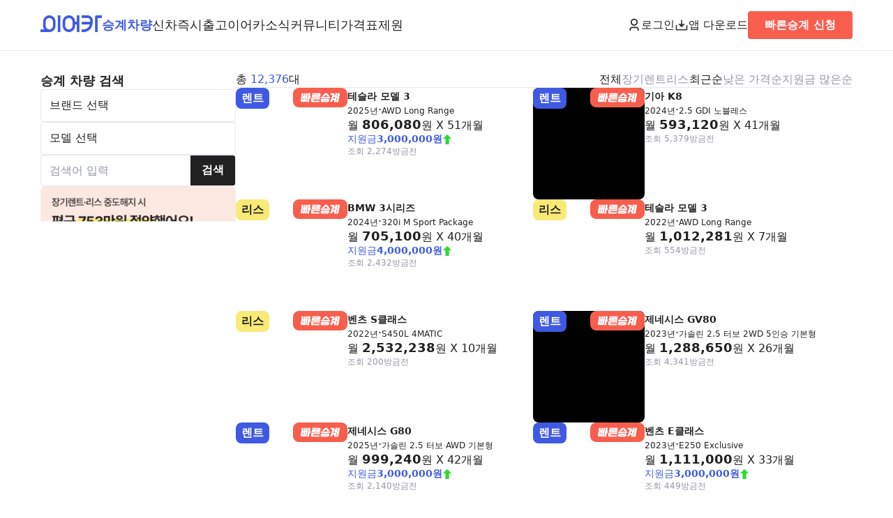

--- FILE ---
content_type: text/html; charset=UTF-8
request_url: https://www.eacar.co.kr/car
body_size: 55227
content:

<!DOCTYPE html>
<html lang="ko">
<head>
	<!-- Google Tag Manager -->
	<script>(function(w,d,s,l,i){w[l]=w[l]||[];w[l].push({'gtm.start':
				new Date().getTime(),event:'gtm.js'});var f=d.getElementsByTagName(s)[0],
			j=d.createElement(s),dl=l!='dataLayer'?'&l='+l:'';j.async=true;j.src=
			'https://www.googletagmanager.com/gtm.js?id='+i+dl;f.parentNode.insertBefore(j,f);
		})(window,document,'script','dataLayer','GTM-WXSRLVP');</script>
	<!-- End Google Tag Manager -->

	<!-- Google tag (gtag.js) -->
	<script async src="https://www.googletagmanager.com/gtag/js?id=AW-316109629"></script>
	<script>
		window.dataLayer = window.dataLayer || [];
		function gtag(){dataLayer.push(arguments);}
		gtag('js', new Date());

		gtag('config', 'AW-316109629');
	</script>
	<!-- Event snippet for 빠른승계신청완료 conversion page
In your html page, add the snippet and call gtag_report_conversion when someone clicks on the chosen link or button. -->
	<script>
		function gtag_report_conversion(send_to, event_name) {
			/*gtag('event', event_name, {
				'send_to': send_to,
				'value' : 1.0,
				'currency': 'KRW'
			});
			return false;*/
		}

		function gtag_report_conversion_premium_request() {
			gtag_report_conversion('AW-316109629/WZKNCLrDisgZEL3m3ZYB', 'conversion');
		}

		function gtag_report_conversion_newcar_request() {
			gtag_report_conversion('AW-316109629/LEXTCKuGjoYbEL3m3ZYB', 'conversion');
		}
		function gtag_report_conversion_trust_request() {
			gtag_report_conversion('AW-316109629/LEXTCKuGjoYbEL3m3ZYB', 'conversion');
		}

	</script>


	<meta name="NaverBot" content="All" />
	<meta name="NaverBot" content="index,follow" />
	<meta name="Yeti" content="All" />
	<meta name="Yeti" content="index,follow" />
	<meta charset="UTF-8" />
	<meta name="viewport" content="width=device-width, initial-scale=1.0, maximum-scale=1.0, user-scalable=0" />
	<link rel="shortcut icon" href="/assets/images/favicon.ico">
	<link rel="stylesheet" as="style" crossorigin href="https://cdn.jsdelivr.net/gh/orioncactus/pretendard@v1.3.9/dist/web/variable/pretendardvariable.min.css" />
	<link rel="stylesheet" href="/assets/css/settings.css?v=1.4.6" />
	<link rel="stylesheet" href="/assets/css/style.css?v=1.4.6" />

	<script type="application/ld+json">
    
	{
	"@context": "https:\/\/schema.org\/",
	"@type": "ItemList",
	"itemListElement": [
		{
			"@type": "ListItem",
			"position": 1,
			"url": "https:\/\/www.eacar.co.kr\/car\/39480",
			"name": "  \uc7a5\uae30\ub80c\ud2b8 \uc2b9\uacc4",
			"image": "https:\/\/static.eacar.co.kr\/attachments\/car\/39480\/176041724680750_200.jpg"
		},
		{
			"@type": "ListItem",
			"position": 2,
			"url": "https:\/\/www.eacar.co.kr\/car\/28684",
			"name": "  \uc7a5\uae30\ub80c\ud2b8 \uc2b9\uacc4",
			"image": "https:\/\/static.eacar.co.kr\/attachments\/car\/28684\/172126898412510_200.jpg"
		},
		{
			"@type": "ListItem",
			"position": 3,
			"url": "https:\/\/www.eacar.co.kr\/car\/36304",
			"name": "  \ub9ac\uc2a4 \uc2b9\uacc4",
			"image": "https:\/\/static.eacar.co.kr\/attachments\/car\/36304\/174830486917180_200.jpg"
		},
		{
			"@type": "ListItem",
			"position": 4,
			"url": "https:\/\/www.eacar.co.kr\/car\/40596",
			"name": "  \ub9ac\uc2a4 \uc2b9\uacc4",
			"image": "https:\/\/static.eacar.co.kr\/attachments\/car\/40596\/176518015777040_200.jpg"
		},
		{
			"@type": "ListItem",
			"position": 5,
			"url": "https:\/\/www.eacar.co.kr\/car\/41068",
			"name": "  \ub9ac\uc2a4 \uc2b9\uacc4",
			"image": "https:\/\/static.eacar.co.kr\/attachments\/car\/41068\/176835431804530_200.jpg"
		},
		{
			"@type": "ListItem",
			"position": 6,
			"url": "https:\/\/www.eacar.co.kr\/car\/25978",
			"name": "  \uc7a5\uae30\ub80c\ud2b8 \uc2b9\uacc4",
			"image": "https:\/\/static.eacar.co.kr\/attachments\/car\/25978\/171212556409940_200.jpg"
		},
		{
			"@type": "ListItem",
			"position": 7,
			"url": "https:\/\/www.eacar.co.kr\/car\/36117",
			"name": "  \uc7a5\uae30\ub80c\ud2b8 \uc2b9\uacc4",
			"image": "https:\/\/static.eacar.co.kr\/attachments\/car\/36117\/174702642236310_200.jpg"
		},
		{
			"@type": "ListItem",
			"position": 8,
			"url": "https:\/\/www.eacar.co.kr\/car\/40875",
			"name": "  \uc7a5\uae30\ub80c\ud2b8 \uc2b9\uacc4",
			"image": "https:\/\/static.eacar.co.kr\/attachments\/car\/40875\/176611001632530_200.jpg"
		},
		{
			"@type": "ListItem",
			"position": 9,
			"url": "https:\/\/www.eacar.co.kr\/car\/39954",
			"name": "  \uc7a5\uae30\ub80c\ud2b8 \uc2b9\uacc4",
			"image": "https:\/\/static.eacar.co.kr\/attachments\/car\/39954\/176258180393430_200.jpg"
		},
		{
			"@type": "ListItem",
			"position": 10,
			"url": "https:\/\/www.eacar.co.kr\/car\/28040",
			"name": "  \uc7a5\uae30\ub80c\ud2b8 \uc2b9\uacc4",
			"image": "https:\/\/static.eacar.co.kr\/attachments\/car\/28040\/171936362521290_200.jpg"
		}
	]
}
    	
</script>
	<script src="https://accounts.google.com/gsi/client" async defer></script>
	<script src="https://appleid.cdn-apple.com/appleauth/static/jsapi/appleid/1/en_US/appleid.auth.js"></script>
	<script src="https://developers.kakao.com/sdk/js/kakao.js"></script>

	<meta property="og:type" content="website">
	<title>장기렌트 리스 승계 실시간 리스트 - 이어카</title>
	<meta name="description" content="이어카에서 장기렌트 리스 승계 차량을 검색하고 실시간 채팅으로 빠르고 안전한 승계 하세요." />
	<meta name="keywords" content="리스승계, 렌트승계, 장기렌트승계, 승계, 리스, 자동차리스, 중고차리스, 중고차장기렌트, 중고차렌트, 차량렌탈, 중고리스, 수입중고차리스, 중고차리스승계, 수입차리스승계, K5, K8, K3, 그랜져, 쏘나타, 아반떼, 팰리세이드, 투싼, 싼타페, 벤츠, BMW, 아우디, 현대, 기아, 쌍용, SM, 쏘렌토, 소포티지, 렉서스">

	<meta property="og:site_name" content="장기 렌터카 리스 승계 중고차 커뮤니티 신차견적비교 신차장기렌트 신차리스 | 이어카">
	<meta property="og:type" content="website">
	<meta property="og:url" content="https://www.eacar.co.kr/">
	<meta property="og:title" content="장기렌트 리스 승계 실시간 리스트 - 이어카">
	<meta property="og:description" content="이어카에서 장기렌트 리스 승계 차량을 검색하고 실시간 채팅으로 빠르고 안전한 승계 하세요.">
	<meta property="og:image" content="https://www.eacar.co.kr/assets/images/thumbnail_eacar.png?v=1.4.6">
	<meta property="twitter:image" content="https://www.eacar.co.kr/assets/images/thumbnail_eacar.png?v=1.4.6">	<meta property="twitter:url" content="https://www.eacar.co.kr/">
	<meta property="twitter:title" content="장기렌트 리스 승계 실시간 리스트 - 이어카">
	<meta name="twitter:card" content="summary">
	<meta property="twitter:description" content="이어카에서 장기렌트 리스 승계 차량을 검색하고 실시간 채팅으로 빠르고 안전한 승계 하세요.">
	<link rel="canonical" href="https://www.eacar.co.kr/car" />

	<script src="https://code.jquery.com/jquery-3.7.1.min.js" integrity="sha256-/JqT3SQfawRcv/BIHPThkBvs0OEvtFFmqPF/lYI/Cxo=" crossorigin="anonymous"></script>
	<script src="/assets/js/common.js?v=1.4.6"></script>

	<script type="text/javascript" charset="UTF-8" src="//t1.daumcdn.net/kas/static/kp.js"></script>
	<script type="text/javascript">
		kakaoPixel('5695884075889740358').pageView();
	</script>
	<script>
		!function (w, d, t) {
			w.TiktokAnalyticsObject=t;var ttq=w[t]=w[t]||[];ttq.methods=["page","track","identify","instances","debug","on","off","once","ready","alias","group","enableCookie","disableCookie"],ttq.setAndDefer=function(t,e){t[e]=function(){t.push([e].concat(Array.prototype.slice.call(arguments,0)))}};for(var i=0;i<ttq.methods.length;i++)ttq.setAndDefer(ttq,ttq.methods[i]);ttq.instance=function(t){for(var e=ttq._i[t]||[],n=0;n<ttq.methods.length;n++)ttq.setAndDefer(e,ttq.methods[n]);return e},ttq.load=function(e,n){var i="https://analytics.tiktok.com/i18n/pixel/events.js";ttq._i=ttq._i||{},ttq._i[e]=[],ttq._i[e]._u=i,ttq._t=ttq._t||{},ttq._t[e]=+new Date,ttq._o=ttq._o||{},ttq._o[e]=n||{};var o=document.createElement("script");o.type="text/javascript",o.async=!0,o.src=i+"?sdkid="+e+"&lib="+t;var a=document.getElementsByTagName("script")[0];a.parentNode.insertBefore(o,a)};

			ttq.load('CJETTQ3C77U2Q32BT45G');
			ttq.page();
		}(window, document, 'ttq');
	</script>

	<!-- Meta Pixel Code -->
	<script>
		!function(f,b,e,v,n,t,s)
		{if(f.fbq)return;n=f.fbq=function(){n.callMethod?
			n.callMethod.apply(n,arguments):n.queue.push(arguments)};
			if(!f._fbq)f._fbq=n;n.push=n;n.loaded=!0;n.version='2.0';
			n.queue=[];t=b.createElement(e);t.async=!0;
			t.src=v;s=b.getElementsByTagName(e)[0];
			s.parentNode.insertBefore(t,s)}(window, document,'script',
			'https://connect.facebook.net/en_US/fbevents.js');
		fbq('init', '722243839149799');
		fbq('track', 'PageView');
	</script>
	<noscript><img height="1" width="1" style="display:none"
				   src="https://www.facebook.com/tr?id=722243839149799&ev=PageView&noscript=1"
		/></noscript>
	<!-- End Meta Pixel Code -->


	<!-- adsense -->
		<meta name="naver-site-verification" content="5399f1224a5b1b962ca209b46fafab05c6683df2" />

	<!-- Taboola Pixel Code -->
	<script type='text/javascript'>
		window._tfa = window._tfa || [];
		window._tfa.push({notify: 'event', name: 'page_view', id: 1883936});
		!function (t, f, a, x) {
			if (!document.getElementById(x)) {
				t.async = 1;t.src = a;t.id=x;f.parentNode.insertBefore(t, f);
			}
		}(document.createElement('script'),
			document.getElementsByTagName('script')[0],
			'//cdn.taboola.com/libtrc/unip/1883936/tfa.js',
			'tb_tfa_script');
	</script>
	<!-- End of Taboola Pixel Code -->
	<!-- Taboola Pixel Code -->
	<script>
		_tfa.push({notify: 'event', name: 'lead', id: 1883936});
	</script>
	<!-- End of Taboola Pixel Code -->


</head>
<body>
<!-- Google Tag Manager (noscript) -->
<noscript><iframe src="https://www.googletagmanager.com/ns.html?id=GTM-WXSRLVP"
				  height="0" width="0" style="display:none;visibility:hidden"></iframe></noscript>
<!-- End Google Tag Manager (noscript) -->
<script src="//wcs.naver.net/wcslog.js"></script>
<script >
	if(!wcs_add) var wcs_add = {};
	wcs_add["wa"] = "9a68b5a803e0a";
	if(window.wcs) {
		wcs_do();
	}
</script>

<header>
	<div class="container">
		<nav class="p-navbar pc">
			<div class="p-navbar-l">
				<a href="/" class="ci"><img src="/assets/images/ci.png" alt="이어카"></a>
				<ul class="menu">
					<li><a href="/car" class="selected">승계차량</a></li>
					<li><a href="/newcar" class="">신차즉시출고</a></li>
					<!--<li><a href="/bid" class="">견적어때</a></li>-->
					<li><a href="/article" class="">이어카소식</a></li>
					<li><a href="/community" class="">커뮤니티</a></li>
					<li><a href="/price" class="">가격표</a></li>
					<li><a href="/specific" class="">제원</a></li>
				</ul>
			</div>
			<div class="p-navbar-r">
														<button type="button" class="btn-login btn_open_login"><img src="/assets/images/icon_user.png" class="btn-icon">로그인</button>
												<a href="http://go.eacar.co.kr/65d7f81c927ce" target="_blank"><img src="/assets/images/icon_download.png" class="btn-icon">앱 다운로드</a>
				<!--TODO-->

									<a href="/premium/request" class="btn-quick subtitle2">빠른승계 신청</a>
				
			</div>
		</nav>
		<nav class="m-navbar mobile">
			<div class="m-navbar-t">
				<div>
					<div class="btn-menu">
						<a id="btn_open_sidemenu">
							<img src="/assets/images/menu.png" alt="메뉴">
						</a>
					</div>
					<a href="/" class="ci"><img src="/assets/images/ci.png" alt="이어카"></a>
				</div>

				<div>
															<button type="button" class="btn-login btn_open_login deafult">로그인</button>

									
					<a href="/premium/request" class="btn-quick subtitle2">빠른승계 신청</a>
				</div>
			</div>
			<div class="divider"></div>
			<div class="m-navbar-b">
				<ul class="menu">
					<li><a href="/car" class="selected">승계차량</a></li>
					<li><a href="/newcar" class="">신차즉시출고</a></li>
					<!--<li><a href="/bid" class="">견적어때</a></li>-->
					<li><a href="/article" class="">이어카소식</a></li>
					<li><a href="/community" class="">커뮤니티</a></li>
					<li><a href="/price" class="">가격표</a></li>
					<li><a href="/specific" class="">제원</a></li>
				</ul>
			</div>
		</nav>
	</div>
</header>

<div class="m-menu" id="m_side_menu">
	<a class="btn-close" id="btn_close_sidemenu"><img src="/assets/images/close.png" alt="닫기"></a>
			<button class="login subtitle1 btn_open_login" href="#">로그인을 해주세요. <img src="/assets/images/arrow_right.png"></button>
			<ul class="menu">
		<li><a href="/car" class="subtitle2">승계차량</a>
			<ul>
				<li><a href="/car?premium=1">빠른승계차량</a></li>
				<li><a href="/car?contract=1">장기렌트</a></li>
				<li><a href="/car?contract=2">리스</a></li>
			</ul>
		</li>
		<li><a href="/newcar" class="subtitle2">신차즉시출고 <b class="caption1 text-orange050">&nbsp;NEW</b></a>
			<ul>
				<li><a href="/newcar/live">실시간즉시출고</a></li>
				<li><a href="/newcar/model">차종별보기</a></li>
				<li><a href="/newcar/trust">저신용보기</a></li>
				<li><a href="/newcar/business">사업자전용</a></li>
			</ul>
		</li>
		<li><a href="/article" class="subtitle2">이어카소식</a>
			<ul>
				<li><a href="/article">블로그</a></li>
				<li><a href="/channel">이어카채널</a></li>
				<li><a href="/premium">E-스토리</a></li>
				<li><a href="/safe">안전도평가</a></li>
			</ul>
		</li>
		<li><a href="/community" class="subtitle2">커뮤니티</a>
			<ul>
				<li><a href="/community/find">승계찾아줘</a></li>
				<!--<li><a href="/community/newcar">견적어때</a></li>-->
				<li><a href="/community/ai">AI에게 물어봐</a></li>
				<li><a href="/community/free">수다방</a></li>
			</ul>
		</li>
		<!--<li><a href="/bid" class="subtitle2">견적어때 <b class="caption1 text-orange050">&nbsp;NEW</b></a></li>-->
		<li><a href="/price" class="subtitle2">가격표</a></li>
		<li><a href="/specific" class="subtitle2">제원</a></li>
		<li><a href="/notice" class="subtitle2">공지사항</a></li>

	</ul>
	<div class="btn-wrap">
		<a href="http://go.eacar.co.kr/65d8114856868" class="btn-primary">앱 다운로드</a>
		<a href="/premium/request" class="btn-quick">빠른승계 신청</a>
        <button type="button" class="btn-form btn-form btn_pop_request" data-kind="간편상담" data-title="" data-subtitle="간편상담">간편상담</button>
	</div>
</div>


<main class="car">
	<div class="container">
		<aside>
			<h2 class="subtitle1 pc">승계 차량 검색</h2>
			<form name="frmSearch" id="frmSearch">
			<div class="box-wrap">
				<div class="box">
					<select name="brand" class="search_select search_brand" >
						<option value="" disabled selected>브랜드 선택</option>
						<option value="">전체</option>
												<option value="2" >기아 (4,408개)</option>
												<option value="5" >현대 (3,002개)</option>
												<option value="146" >제네시스 (1,498개)</option>
												<option value="68" >벤츠 (946개)</option>
												<option value="67" >BMW (911개)</option>
												<option value="1" >쉐보레(대우) (245개)</option>
												<option value="70" >아우디 (215개)</option>
												<option value="4" >쌍용 (214개)</option>
												<option value="139" >테슬라 (168개)</option>
												<option value="3" >르노삼성 (167개)</option>
												<option value="72" >미니 (92개)</option>
												<option value="82" >랜드로버 (72개)</option>
												<option value="120" >포르쉐 (70개)</option>
												<option value="71" >폭스바겐 (54개)</option>
												<option value="74" >볼보 (48개)</option>
												<option value="111" >지프 (46개)</option>
												<option value="118" >포드 (45개)</option>
												<option value="78" >렉서스 (23개)</option>
												<option value="273" >폴스타 (23개)</option>
												<option value="88" >마세라티 (22개)</option>
												<option value="87" >링컨 (21개)</option>
												<option value="110" >재규어 (15개)</option>
												<option value="112" >캐딜락 (13개)</option>
												<option value="77" >도요타 (8개)</option>
												<option value="93" >벤틀리 (6개)</option>
												<option value="73" >푸조 (5개)</option>
												<option value="241" >DS (2개)</option>
												<option value="81" >람보르기니 (2개)</option>
												<option value="102" >시트로엥 (2개)</option>
												<option value="140" >맥라렌 (1개)</option>
												<option value="282" >신위안(제이스 모빌리티) (1개)</option>
												<option value="109" >인피니티 (1개)</option>
												<option value="125" >혼다 (1개)</option>
												<option value="117" >페라리 (1개)</option>
											</select>
				</div>
				<div class="box">
					<select name="model" class="search_select search_model" >
						<option value="" disabled selected>모델 선택</option>
						<option value="">전체</option>
											</select>
				</div>
				<!--<div class="box btn-box text-grey050"><a>영상 매물만 보기</a></div>-->
				<div class="box">
					<input type="text" placeholder="검색어 입력" name="query" value="">
					<button class="btn-grey btn_search"><b>검색</b></button>
				</div>
			</div>
				<input type="hidden" name="contract" value=""/>
				<input type="hidden" name="sort" value="최근순"/>
				<input type="hidden" name="page" value="1"/>
			</form>
			<a class="banner-quick-side" href="/premium/request">
				<img src="/assets/images/quick_banner_01.png">
			</a>
		</aside>
		<section class="car-list-wrap">
			<div class="list-filter">
				<p class="list-num">총 <span class="text-primary">12,376</span>대</p>
				<div>
					<ul class="type">
						<li class="selected"><a href="?sort=%EC%B5%9C%EA%B7%BC%EC%88%9C&contract=&page=1">전체</a></li>
						<li class=""><a href="?sort=%EC%B5%9C%EA%B7%BC%EC%88%9C&contract=1&page=1">장기렌트</a></li>
						<li class=""><a href="?sort=%EC%B5%9C%EA%B7%BC%EC%88%9C&contract=2&page=1">리스</a></li>
					</ul>
					<ul class="sort">
												<li class="selected"><a href="?sort=%EC%B5%9C%EA%B7%BC%EC%88%9C&contract=&page=1">최근순</a></li>
												<li class=""><a href="?sort=%EB%82%AE%EC%9D%80+%EA%B0%80%EA%B2%A9%EC%88%9C&contract=&page=1">낮은 가격순</a></li>
												<li class=""><a href="?sort=%EC%A7%80%EC%9B%90%EA%B8%88+%EB%A7%8E%EC%9D%80%EC%88%9C&contract=&page=1">지원금 많은순</a></li>
											</ul>
				</div>
			</div>
			<div class="divider"></div>
			<ul class="car-list">
									
<li class="car-card-h">
					<a class="select-area position-relative" href="/car/39480">
												<div class="car-card-hl" style="background-image: url(https://static.eacar.co.kr/attachments/car/39480/176041724680750_200.jpg) !important;">
							<span class="badge-type-rent">렌트</span>
							<img src="/assets/images/badge_quick.png" alt="빠른승계" class="badge-quick">
						</div>
						<div class="car-card-hr">
							<div>
								<h3 class="subtitle3 model">테슬라 모델 3</h3>
								<p class="spec">
									<span>2025년</span>·<span>AWD Long Range</span>
								</p>
							</div>
							<p class="price">
								월 <span class="subtitle1">806,080</span>원 X <span>51</span>개월
							</p>
							<p class="money text-primary">지원금<b class="text-primary">3,000,000원</b><img src="/assets/images/up_arrow.png" alt=""></p>
							<div class="info">
								<span class="text-grey050">조회 2,274</span>
								<span class="text-grey050">방금전</span>
							</div>
							
						</div>
						
					</a>
				</li>
									
<li class="car-card-h">
					<a class="select-area position-relative" href="/car/28684">
												<div class="car-card-hl" style="background-image: unset; position: relative;">
							<div style="position: absolute; left:0; top: 0; width: 100%; height: 100%; background-color: #000000; z-index: -1;">
								<video playsinline webkit-playsinline muted autoplay style="width: 100%; height: 100%" loop>
									<source src="https://static.eacar.co.kr/attachments/car/28684/172126901185740.mp4.th.mp4" />
								</video>
							</div>
							<span class="badge-type-rent">렌트</span>
							<img src="/assets/images/badge_quick.png" alt="빠른승계" class="badge-quick">
						</div>
						<div class="car-card-hr">
							<div>
								<h3 class="subtitle3 model">기아 K8</h3>
								<p class="spec">
									<span>2024년</span>·<span>2.5 GDI 노블레스</span>
								</p>
							</div>
							<p class="price">
								월 <span class="subtitle1">593,120</span>원 X <span>41</span>개월
							</p>
							
							<div class="info">
								<span class="text-grey050">조회 5,379</span>
								<span class="text-grey050">방금전</span>
							</div>
							
						</div>
						
					</a>
				</li>
									
<li class="car-card-h">
					<a class="select-area position-relative" href="/car/36304">
												<div class="car-card-hl" style="background-image: url(https://static.eacar.co.kr/attachments/car/36304/174830486917180_200.jpg) !important;">
							<span class="badge-type-lease">리스</span>
							<img src="/assets/images/badge_quick.png" alt="빠른승계" class="badge-quick">
						</div>
						<div class="car-card-hr">
							<div>
								<h3 class="subtitle3 model">BMW 3시리즈</h3>
								<p class="spec">
									<span>2024년</span>·<span>320i M Sport Package</span>
								</p>
							</div>
							<p class="price">
								월 <span class="subtitle1">705,100</span>원 X <span>40</span>개월
							</p>
							<p class="money text-primary">지원금<b class="text-primary">4,000,000원</b><img src="/assets/images/up_arrow.png" alt=""></p>
							<div class="info">
								<span class="text-grey050">조회 2,432</span>
								<span class="text-grey050">방금전</span>
							</div>
							
						</div>
						
					</a>
				</li>
									
<li class="car-card-h">
					<a class="select-area position-relative" href="/car/40596">
												<div class="car-card-hl" style="background-image: url(https://static.eacar.co.kr/attachments/car/40596/176518015777040_200.jpg) !important;">
							<span class="badge-type-lease">리스</span>
							<img src="/assets/images/badge_quick.png" alt="빠른승계" class="badge-quick">
						</div>
						<div class="car-card-hr">
							<div>
								<h3 class="subtitle3 model">테슬라 모델 3</h3>
								<p class="spec">
									<span>2022년</span>·<span>AWD Long Range</span>
								</p>
							</div>
							<p class="price">
								월 <span class="subtitle1">1,012,281</span>원 X <span>7</span>개월
							</p>
							
							<div class="info">
								<span class="text-grey050">조회 554</span>
								<span class="text-grey050">방금전</span>
							</div>
							
						</div>
						
					</a>
				</li>
									
<li class="car-card-h">
					<a class="select-area position-relative" href="/car/41068">
												<div class="car-card-hl" style="background-image: url(https://static.eacar.co.kr/attachments/car/41068/176835431804530_200.jpg) !important;">
							<span class="badge-type-lease">리스</span>
							<img src="/assets/images/badge_quick.png" alt="빠른승계" class="badge-quick">
						</div>
						<div class="car-card-hr">
							<div>
								<h3 class="subtitle3 model">벤츠 S클래스</h3>
								<p class="spec">
									<span>2022년</span>·<span>S450L 4MATIC</span>
								</p>
							</div>
							<p class="price">
								월 <span class="subtitle1">2,532,238</span>원 X <span>10</span>개월
							</p>
							
							<div class="info">
								<span class="text-grey050">조회 200</span>
								<span class="text-grey050">방금전</span>
							</div>
							
						</div>
						
					</a>
				</li>
									
<li class="car-card-h">
					<a class="select-area position-relative" href="/car/25978">
												<div class="car-card-hl" style="background-image: unset; position: relative;">
							<div style="position: absolute; left:0; top: 0; width: 100%; height: 100%; background-color: #000000; z-index: -1;">
								<video playsinline webkit-playsinline muted autoplay style="width: 100%; height: 100%" loop>
									<source src="https://static.eacar.co.kr/attachments/car/25978/171212555907760.mp4.th.mp4" />
								</video>
							</div>
							<span class="badge-type-rent">렌트</span>
							<img src="/assets/images/badge_quick.png" alt="빠른승계" class="badge-quick">
						</div>
						<div class="car-card-hr">
							<div>
								<h3 class="subtitle3 model">제네시스 GV80</h3>
								<p class="spec">
									<span>2023년</span>·<span>가솔린 2.5 터보 2WD 5인승 기본형</span>
								</p>
							</div>
							<p class="price">
								월 <span class="subtitle1">1,288,650</span>원 X <span>26</span>개월
							</p>
							
							<div class="info">
								<span class="text-grey050">조회 4,341</span>
								<span class="text-grey050">방금전</span>
							</div>
							
						</div>
						
					</a>
				</li>
									
<li class="car-card-h">
					<a class="select-area position-relative" href="/car/36117">
												<div class="car-card-hl" style="background-image: url(https://static.eacar.co.kr/attachments/car/36117/174702642236310_200.jpg) !important;">
							<span class="badge-type-rent">렌트</span>
							<img src="/assets/images/badge_quick.png" alt="빠른승계" class="badge-quick">
						</div>
						<div class="car-card-hr">
							<div>
								<h3 class="subtitle3 model">제네시스 G80</h3>
								<p class="spec">
									<span>2025년</span>·<span>가솔린 2.5 터보 AWD 기본형</span>
								</p>
							</div>
							<p class="price">
								월 <span class="subtitle1">999,240</span>원 X <span>42</span>개월
							</p>
							<p class="money text-primary">지원금<b class="text-primary">3,000,000원</b><img src="/assets/images/up_arrow.png" alt=""></p>
							<div class="info">
								<span class="text-grey050">조회 2,140</span>
								<span class="text-grey050">방금전</span>
							</div>
							
						</div>
						
					</a>
				</li>
									
<li class="car-card-h">
					<a class="select-area position-relative" href="/car/40875">
												<div class="car-card-hl" style="background-image: url(https://static.eacar.co.kr/attachments/car/40875/176611001632530_200.jpg) !important;">
							<span class="badge-type-rent">렌트</span>
							<img src="/assets/images/badge_quick.png" alt="빠른승계" class="badge-quick">
						</div>
						<div class="car-card-hr">
							<div>
								<h3 class="subtitle3 model">벤츠 E클래스</h3>
								<p class="spec">
									<span>2023년</span>·<span>E250 Exclusive</span>
								</p>
							</div>
							<p class="price">
								월 <span class="subtitle1">1,111,000</span>원 X <span>33</span>개월
							</p>
							<p class="money text-primary">지원금<b class="text-primary">3,000,000원</b><img src="/assets/images/up_arrow.png" alt=""></p>
							<div class="info">
								<span class="text-grey050">조회 449</span>
								<span class="text-grey050">방금전</span>
							</div>
							
						</div>
						
					</a>
				</li>
									
<li class="car-card-h">
					<a class="select-area position-relative" href="/car/39954">
												<div class="car-card-hl" style="background-image: url(https://static.eacar.co.kr/attachments/car/39954/176258180393430_200.jpg) !important;">
							<span class="badge-type-rent">렌트</span>
							<img src="/assets/images/badge_quick.png" alt="빠른승계" class="badge-quick">
						</div>
						<div class="car-card-hr">
							<div>
								<h3 class="subtitle3 model">현대 아반떼</h3>
								<p class="spec">
									<span>2025년</span>·<span>인스퍼레이션</span>
								</p>
							</div>
							<p class="price">
								월 <span class="subtitle1">461,060</span>원 X <span>49</span>개월
							</p>
							<p class="money text-primary">지원금<b class="text-primary">1,500,000원</b><img src="/assets/images/up_arrow.png" alt=""></p>
							<div class="info">
								<span class="text-grey050">조회 1,309</span>
								<span class="text-grey050">방금전</span>
							</div>
							
						</div>
						
					</a>
				</li>
									
<li class="car-card-h">
					<a class="select-area position-relative" href="/car/28040">
												<div class="car-card-hl" style="background-image: url(https://static.eacar.co.kr/attachments/car/28040/171936362521290_200.jpg) !important;">
							<span class="badge-type-rent">렌트</span>
							<img src="/assets/images/badge_quick.png" alt="빠른승계" class="badge-quick">
						</div>
						<div class="car-card-hr">
							<div>
								<h3 class="subtitle3 model">현대 팰리세이드</h3>
								<p class="spec">
									<span>2024년</span>·<span>2.2 디젤 2WD 8인승 르블랑</span>
								</p>
							</div>
							<p class="price">
								월 <span class="subtitle1">796,300</span>원 X <span>19</span>개월
							</p>
							<p class="money text-primary">지원금<b class="text-primary">3,000,000원</b><img src="/assets/images/up_arrow.png" alt=""></p>
							<div class="info">
								<span class="text-grey050">조회 3,687</span>
								<span class="text-grey050">방금전</span>
							</div>
							
						</div>
						
					</a>
				</li>
									
<li class="car-card-h">
					<a class="select-area position-relative" href="/car/39803">
												<div class="car-card-hl" style="background-image: url(https://static.eacar.co.kr/attachments/car/39803/176180789439710_200.jpg) !important;">
							<span class="badge-type-lease">리스</span>
							<img src="/assets/images/badge_quick.png" alt="빠른승계" class="badge-quick">
						</div>
						<div class="car-card-hr">
							<div>
								<h3 class="subtitle3 model">BMW 4시리즈</h3>
								<p class="spec">
									<span>2021년</span>·<span>컨버터블 420i M Sport Package</span>
								</p>
							</div>
							<p class="price">
								월 <span class="subtitle1">779,329</span>원 X <span>5</span>개월
							</p>
							
							<div class="info">
								<span class="text-grey050">조회 1,222</span>
								<span class="text-grey050">방금전</span>
							</div>
							
						</div>
						
					</a>
				</li>
									
<li class="car-card-h">
					<a class="select-area position-relative" href="/car/39977">
												<div class="car-card-hl" style="background-image: url(https://static.eacar.co.kr/attachments/car/39977/176224141191760_200.jpg) !important;">
							<span class="badge-type-lease">리스</span>
							<img src="/assets/images/badge_quick.png" alt="빠른승계" class="badge-quick">
						</div>
						<div class="car-card-hr">
							<div>
								<h3 class="subtitle3 model">아우디 e-트론</h3>
								<p class="spec">
									<span>2023년</span>·<span>55 quattro Sportback</span>
								</p>
							</div>
							<p class="price">
								월 <span class="subtitle1">1,237,782</span>원 X <span>28</span>개월
							</p>
							<p class="money text-primary">지원금<b class="text-primary">10,000,000원</b><img src="/assets/images/up_arrow.png" alt=""></p>
							<div class="info">
								<span class="text-grey050">조회 1,024</span>
								<span class="text-grey050">방금전</span>
							</div>
							
						</div>
						
					</a>
				</li>
									
<li class="car-card-h">
					<a class="select-area position-relative" href="/car/39909">
												<div class="car-card-hl" style="background-image: url(https://static.eacar.co.kr/attachments/car/39909/176222779110600_200.jpg) !important;">
							<span class="badge-type-rent">렌트</span>
							<img src="/assets/images/badge_quick.png" alt="빠른승계" class="badge-quick">
						</div>
						<div class="car-card-hr">
							<div>
								<h3 class="subtitle3 model">기아 카니발</h3>
								<p class="spec">
									<span>2025년</span>·<span>7인승 가솔린 노블레스</span>
								</p>
							</div>
							<p class="price">
								월 <span class="subtitle1">780,000</span>원 X <span>40</span>개월
							</p>
							<p class="money text-primary">지원금<b class="text-primary">2,000,000원</b><img src="/assets/images/up_arrow.png" alt=""></p>
							<div class="info">
								<span class="text-grey050">조회 682</span>
								<span class="text-grey050">방금전</span>
							</div>
							
						</div>
						
					</a>
				</li>
									
<li class="car-card-h">
					<a class="select-area position-relative" href="/car/35337">
												<div class="car-card-hl" style="background-image: url(https://static.eacar.co.kr/attachments/car/35337/176155229809700_200.jpg) !important;">
							<span class="badge-type-rent">렌트</span>
							<img src="/assets/images/badge_quick.png" alt="빠른승계" class="badge-quick">
						</div>
						<div class="car-card-hr">
							<div>
								<h3 class="subtitle3 model">제네시스 G80</h3>
								<p class="spec">
									<span>2025년</span>·<span>가솔린 2.5 터보 2WD 기본형</span>
								</p>
							</div>
							<p class="price">
								월 <span class="subtitle1">1,037,483</span>원 X <span>38</span>개월
							</p>
							<p class="money text-primary">지원금<b class="text-primary">5,000,000원</b><img src="/assets/images/up_arrow.png" alt=""></p>
							<div class="info">
								<span class="text-grey050">조회 3,619</span>
								<span class="text-grey050">방금전</span>
							</div>
							
						</div>
						
					</a>
				</li>
									
<li class="car-card-h">
					<a class="select-area position-relative" href="/car/29903">
												<div class="car-card-hl" style="background-image: url(https://static.eacar.co.kr/attachments/car/29903/172560195182690_200.jpg) !important;">
							<span class="badge-type-rent">렌트</span>
							<img src="/assets/images/badge_quick.png" alt="빠른승계" class="badge-quick">
						</div>
						<div class="car-card-hr">
							<div>
								<h3 class="subtitle3 model">현대 그랜저</h3>
								<p class="spec">
									<span>2023년</span>·<span>LPi 3.5 일반인용 프리미엄</span>
								</p>
							</div>
							<p class="price">
								월 <span class="subtitle1">666,905</span>원 X <span>20</span>개월
							</p>
							<p class="money text-primary">지원금<b class="text-primary">1,500,000원</b><img src="/assets/images/up_arrow.png" alt=""></p>
							<div class="info">
								<span class="text-grey050">조회 1,875</span>
								<span class="text-grey050">방금전</span>
							</div>
							
						</div>
						
					</a>
				</li>
									
<li class="car-card-h">
					<a class="select-area position-relative" href="/car/34370">
												<div class="car-card-hl" style="background-image: url(https://static.eacar.co.kr/attachments/car/34370/174489078046910_200.jpg) !important;">
							<span class="badge-type-rent">렌트</span>
							<img src="/assets/images/badge_quick.png" alt="빠른승계" class="badge-quick">
						</div>
						<div class="car-card-hr">
							<div>
								<h3 class="subtitle3 model">기아 EV6</h3>
								<p class="spec">
									<span>2024년</span>·<span>롱 레인지 2WD 에어</span>
								</p>
							</div>
							<p class="price">
								월 <span class="subtitle1">607,460</span>원 X <span>37</span>개월
							</p>
							<p class="money text-primary">지원금<b class="text-primary">1,000,000원</b><img src="/assets/images/up_arrow.png" alt=""></p>
							<div class="info">
								<span class="text-grey050">조회 4,529</span>
								<span class="text-grey050">방금전</span>
							</div>
							
						</div>
						
					</a>
				</li>
									
<li class="car-card-h">
					<a class="select-area position-relative" href="/car/32984">
												<div class="car-card-hl" style="background-image: url(https://static.eacar.co.kr/attachments/car/32984/1736836609766800_200.jpg) !important;">
							<span class="badge-type-rent">렌트</span>
							<img src="/assets/images/badge_quick.png" alt="빠른승계" class="badge-quick">
						</div>
						<div class="car-card-hr">
							<div>
								<h3 class="subtitle3 model">기아 카니발</h3>
								<p class="spec">
									<span>2024년</span>·<span>1.6 HEV 9인승 프레스티지</span>
								</p>
							</div>
							<p class="price">
								월 <span class="subtitle1">717,000</span>원 X <span>25</span>개월
							</p>
							<p class="money text-primary">지원금<b class="text-primary">1,000,000원</b><img src="/assets/images/up_arrow.png" alt=""></p>
							<div class="info">
								<span class="text-grey050">조회 5,741</span>
								<span class="text-grey050">방금전</span>
							</div>
							
						</div>
						
					</a>
				</li>
									
<li class="car-card-h">
					<a class="select-area position-relative" href="/car/36021">
												<div class="car-card-hl" style="background-image: url(https://static.eacar.co.kr/attachments/car/36021/174718189038250_200.jpg) !important;">
							<span class="badge-type-rent">렌트</span>
							<img src="/assets/images/badge_quick.png" alt="빠른승계" class="badge-quick">
						</div>
						<div class="car-card-hr">
							<div>
								<h3 class="subtitle3 model">현대 그랜저</h3>
								<p class="spec">
									<span>2025년</span>·<span>스마트스트림 가솔린 2.5 프리미엄</span>
								</p>
							</div>
							<p class="price">
								월 <span class="subtitle1">708,730</span>원 X <span>42</span>개월
							</p>
							<p class="money text-primary">지원금<b class="text-primary">2,000,000원</b><img src="/assets/images/up_arrow.png" alt=""></p>
							<div class="info">
								<span class="text-grey050">조회 2,252</span>
								<span class="text-grey050">방금전</span>
							</div>
							
						</div>
						
					</a>
				</li>
									
<li class="car-card-h">
					<a class="select-area position-relative" href="/car/41263">
												<div class="car-card-hl" style="background-image: url(https://static.eacar.co.kr/attachments/car/41263/176768573135950_200.jpg) !important;">
							<span class="badge-type-rent">렌트</span>
							<img src="/assets/images/badge_quick.png" alt="빠른승계" class="badge-quick">
						</div>
						<div class="car-card-hr">
							<div>
								<h3 class="subtitle3 model">기아 카니발</h3>
								<p class="spec">
									<span>2025년</span>·<span>1.6 HEV 9인승 노블레스</span>
								</p>
							</div>
							<p class="price">
								월 <span class="subtitle1">756,250</span>원 X <span>36</span>개월
							</p>
							<p class="money text-primary">지원금<b class="text-primary">1,000,000원</b><img src="/assets/images/up_arrow.png" alt=""></p>
							<div class="info">
								<span class="text-grey050">조회 239</span>
								<span class="text-grey050">방금전</span>
							</div>
							
						</div>
						
					</a>
				</li>
									
<li class="car-card-h">
					<a class="select-area position-relative" href="/car/32863">
												<div class="car-card-hl" style="background-image: url(https://static.eacar.co.kr/attachments/car/32863/173580529739610_200.jpg) !important;">
							<span class="badge-type-rent">렌트</span>
							<img src="/assets/images/badge_quick.png" alt="빠른승계" class="badge-quick">
						</div>
						<div class="car-card-hr">
							<div>
								<h3 class="subtitle3 model">테슬라 모델 Y</h3>
								<p class="spec">
									<span>2024년</span>·<span>AWD Long Range</span>
								</p>
							</div>
							<p class="price">
								월 <span class="subtitle1">915,860</span>원 X <span>40</span>개월
							</p>
							<p class="money text-primary">지원금<b class="text-primary">5,596,000원</b><img src="/assets/images/up_arrow.png" alt=""></p>
							<div class="info">
								<span class="text-grey050">조회 7,910</span>
								<span class="text-grey050">방금전</span>
							</div>
							
						</div>
						
					</a>
				</li>
							</ul>
			<ul class="p-pagination pc"><li class="selected"><a href="?sort=%EC%B5%9C%EA%B7%BC%EC%88%9C&contract=&page=1" class="page-link" data-page="1">1</a></li><li ><a href="?sort=%EC%B5%9C%EA%B7%BC%EC%88%9C&contract=&page=2" class="page-link" data-page="2">2</a></li><li ><a href="?sort=%EC%B5%9C%EA%B7%BC%EC%88%9C&contract=&page=3" class="page-link" data-page="3">3</a></li><li ><a href="?sort=%EC%B5%9C%EA%B7%BC%EC%88%9C&contract=&page=4" class="page-link" data-page="4">4</a></li><li ><a href="?sort=%EC%B5%9C%EA%B7%BC%EC%88%9C&contract=&page=5" class="page-link" data-page="5">5</a></li><li ><a href="?sort=%EC%B5%9C%EA%B7%BC%EC%88%9C&contract=&page=6" class="page-link" data-page="6">6</a></li><li ><a href="?sort=%EC%B5%9C%EA%B7%BC%EC%88%9C&contract=&page=7" class="page-link" data-page="7">7</a></li><li ><a href="?sort=%EC%B5%9C%EA%B7%BC%EC%88%9C&contract=&page=8" class="page-link" data-page="8">8</a></li><li ><a href="?sort=%EC%B5%9C%EA%B7%BC%EC%88%9C&contract=&page=9" class="page-link" data-page="9">9</a></li><li ><a href="?sort=%EC%B5%9C%EA%B7%BC%EC%88%9C&contract=&page=10" class="page-link" data-page="10">10</a></li><li ><a href="?sort=%EC%B5%9C%EA%B7%BC%EC%88%9C&contract=&page=11" data-page="11" ><img src="/assets/images/arrow_right.png" alt="다음"></a></li></ul><ul class="m-pagination mobilef"><li class="selected"><a href="?sort=%EC%B5%9C%EA%B7%BC%EC%88%9C&contract=&page=1" class="page-link" data-page="1">1</a></li><li ><a href="?sort=%EC%B5%9C%EA%B7%BC%EC%88%9C&contract=&page=2" class="page-link" data-page="2">2</a></li><li ><a href="?sort=%EC%B5%9C%EA%B7%BC%EC%88%9C&contract=&page=3" class="page-link" data-page="3">3</a></li><li ><a href="?sort=%EC%B5%9C%EA%B7%BC%EC%88%9C&contract=&page=4" class="page-link" data-page="4">4</a></li><li ><a href="?sort=%EC%B5%9C%EA%B7%BC%EC%88%9C&contract=&page=5" class="page-link" data-page="5">5</a></li><li ><a href="?sort=%EC%B5%9C%EA%B7%BC%EC%88%9C&contract=&page=6" data-page="6" ><img src="/assets/images/arrow_right.png" alt="다음"></a></li></ul>		</section>
	</div>
</main><div class="wrapper-modal" id="div_pop_request" style="display:none">
	<div class="main-modal form-live">
		<button type="button" class="btn-close div_pop_reuqest_close"><img src="/assets/images/icon_close.png" alt="창 닫기"></button>
		<div class="container-modal main-modal-title">
			<p class="text-grey050 subtitle3 car_selected_title"></p>
			<b class="subtitle1 car_selected"></b>
			<p class="body3">고객님, 매니저의 상담 도움이 필요하신가요?<br>핸드폰 번호로 곧 연락을 드리겠습니다.</p>
		</div>
		<form>
			<input type="hidden" name="car" />
			<input type="hidden" name="admin" />
			<input type="hidden" name="kind" value="" />
			<div class="container-modal select-type">
				<b>상담 받고 싶은 내용을 선택해 주세요.</b>
				<div class="wrapper">
					<label>
						<input type="radio" name="contact_type" value="승계" checked>
						<span>승계 상담</span>
					</label>
					<label>
						<input type="radio" name="contact_type" value="신차">
						<span>신차 상담</span>
					</label>
				</div>
			</div>
			<div class="container-modal form-newcar2">
				<label for="form-newcar-name2">이름</label>
				<input type="text" name="name" id="form-newcar-name2" placeholder="성함을 입력해 주세요">
				<label for="form-newcar-phone2">연락처</label>
				<input type="tel" name="phone" class="phone_number_field" id="form-newcar-phone2" placeholder="'-'없이 번호만 입력해 주세요" maxlength="13" value="">
				<div class="wrapper">
					<input type="checkbox" id="form-db-agree2" name="agree">
					<label for="form-db-agree2" class="body3">개인정보 수집 동의 <span class="text-red050">*</span></label>
					<!--<a class="text-grey050 body3 show-privacy">자세히 보기</a>-->
				</div>
				<iframe class="box" src="https://app.eacar.co.kr/page/privacy_app" style="height: 90px;"></iframe>
				<button type="button" class="btn-primary btn_newcar_submit">상담받기</button>
			</div>
		</form>
	</div>
	<div class="main-modal form-manager" style="display:none">
		<button type="button" class="btn-close" href=""><img src="/assets/images/icon_close.png" alt="창 닫기"></button>
		<div class="container-modal main-modal-title">
			<p class="text-grey050 subtitle3">매니저 상담 신청</p>
			<b class="subtitle1">임준영 매니저</b>
			<p class="body3">고객님의 신청 내용을 확인한 후<br>빠르게 연락드리겠습니다.</p>
		</div>
		<form>
			<div class="container-modal select-type">
				<b>상담 받고 싶은 내용을 선택해 주세요.</b>
				<div class="wrapper">
					<label>
						<input type="checkbox">
						<span>승계 이어주기</span>
					</label>
					<label>
						<input type="checkbox">
						<span>승계 이어받기</span>
					</label>
					<label>
						<input type="checkbox">
						<span>신차상담</span>
					</label>
				</div>
			</div>
			<div class="container-modal form-newcar2">
				<label for="form-newcar-name2">이름</label>
				<input type="text" name="form-newcar-name2" id="form-newcar-name2" placeholder="성함을 입력해 주세요">
				<label for="form-newcar-phone2">연락처</label>
				<input type="tel" name="form-newcar-phone2" id="form-newcar-phone2" placeholder="'-'없이 번호만 입력해 주세요" maxlength="13" value="">
				<div class="wrapper">
					<input type="checkbox" id="form-newcar-agree2" name="form-newcar-agree2">
					<label for="form-newcar-agree2" class="body3">개인정보 수집 동의 <span class="text-red050">*</span></label>
					<a class="text-grey050 body3 show-privacy">자세히 보기</a>
				</div>
				<button type="submit" class="btn-primary">상담받기</button>
			</div>
		</form>
	</div>
</div>

<div class="privacy-modal" id="div_privacy_modal" style="display:none">
	<div class="wrapper">
		<iframe class="box privacy" src="https://app.eacar.co.kr/page/privacy_phone"></iframe>
		<button type="button" class="btn-primary btn_close_privacy_modal">닫기</button>
	</div>
</div>

<div class="detail-form-wrap newcar-detail-form-wrap" id="default_newcar_form">
	<div class="detail-form">
		<div class="detail-form-car-info car_title_section">
			<div class="container">
				<div>
					<!--<p class="model text-grey060 car_name"></p>-->
					<p class="price subtitle1 car_name"></p>
				</div>
				<img src="" alt="" class="car-img car_image">
			</div>
		</div>
		<div class="divider car_title_section"></div>
		<section class="newcar-form">
			<form class="frmNewcarDefault">
			<div class="container">
				<p class="subtitle1">고객님, <span class="text-primary subtitle1">전문가</span>의 상담 도움이 필요하신가요?<br>핸드폰 번호로 곧 연락드리겠습니다.</p>
				<label class="label">연락처</label>
				<div class="box">
					<input type="tel" placeholder="숫자만 입력해주세요." name="phone" class="phone_number_field" maxlength="13" value="">
				</div>

				<label class="label">차종</label>
				<div class="box">
					<input type="text" placeholder="희망 차종을 입력해주세요." name="car" >
				</div>
				<div class="privacy-check">
					<input type="checkbox" id="form_check_default" name="agree">
					<label for="form_check_default">개인정보 수집/이용 동의</label>
					<!--<a class="text-grey050 btn_toggle_privacy">자세히 보기</a>-->
				</div>
				<iframe class="box" src="https://app.eacar.co.kr/page/privacy_app"></iframe>
				<a href="#" class="subtitle1 btn-primary disabled btn_newcar_submit">네, 상담 연락주세요.</a>
			</div>
				<input type="hidden" name="kind" value=""/>
			</form>
		</section>
		<a class="btn-close close_default_newcar_form" href="#"><img src="/assets/images/close.png" alt="닫기"></a>
	</div>
	<!--<div class="detail-form">
		<section class="detail-form-alert">
			<div class="container">
				<p class="subtitle1">신청 완료</p>
				<p>신청이 완료되었습니다.</p>
				<a href="#" class="subtitle1 btn-primary">확인</a>
			</div>
		</section>
	</div>-->
</div>

<footer>
	<div class="container">
		<div>
			<a class="subtitle2 mobile" href="http://go.eacar.co.kr/65d7fb0dabc9d">이어카 앱 다운로드</a>
			<ul class="menu">
				<li><a href="/premium/request">빠른승계</a></li>
				<li><a href="/car">승계차량</a></li>
				<li><a href="/newcar">신차즉시출고</a></li>
				<li><a href="/article">이어카소식</a></li>
				<li><a href="/community">커뮤니티</a></li>
				<!--<li><a href="/bid">견적어때</a></li>-->
				<li><a href="/price">가격표</a></li>
				<li><a href="/specific">제원</a></li>
			</ul>
			<div class="download">
				<h2 class="subtitle2 pc">이어카 앱 다운로드</h2>
				<div class="pc">
					<a href="https://play.google.com/store/apps/details?id=kr.co.eacar.www&referrer=utm_source%3Deacar%26utm_medium%3D65d7fd798b694" target="_blank"><img src="/assets/images/playstore.png" alt="">플레이스토어</a>
					<a href="https://apps.apple.com/KR/app/id1546176909?mt=8" target="_blank"><img src="/assets/images/appstore.png" alt="">앱스토어</a>
				</div>
			</div>
		</div>
		<div class="divider"></div>
		<ul class="list">
			<li><a href="/privacy.html" target="_blank">개인정보처리방침</a></li>
			<li><a href="/terms.html" target="_blank">이용약관</a></li>
			<li><a href="/recruit">채용공고</a></li>
			<li><a href="/notice">공지사항</a></li>
			<li><a href="/company/brand" >브랜드</a></li>
		</ul>
		<div class="divider"></div>
		<div class="info">
			<strong class="subtitle2">주식회사 이어카</strong>
			<ul>
				<li>대표 유우재</li>
				<li>인천광역시 부평구 주부토로 236, D동 1514호</li>
				<li>cs@eacar.co.kr</li>
				<li>1877-2520</li>
				<li>사업자 등록번호 539-88-02334</li>
			</ul>
			<p class="notice">이어카는 통신판매 중개자로서 통신판매의 당사자가 아니며, 상품, 거래정보, 거래에 대하여 책임을 지지 않습니다.</p>
			<p class="copyright">Copyrightⓒ eacar. All right reserved.</p>
			<div>
								<div class="social">
					<a href="https://www.facebook.com/eacarapp" target="_blank"><img src="/assets/images/social01.png" alt="페이스북"></a>
					<a href="https://www.instagram.com/eacar.app" target="_blank"><img src="/assets/images/social02.png" alt="인스타그램"></a>
					<a href="https://blog.naver.com/eacar" target="_blank"><img src="/assets/images/social03.png" alt="블로그"></a>
					<a href="http://pf.kakao.com/_auxhexb" target="_blank"><img src="/assets/images/social04.png" alt="카카오톡"></a>
					<a href="https://www.youtube.com/@EACAR-APP" target="_blank"><img src="/assets/images/social05.png" alt="유튜브"></a>
				</div>
			</div>
		</div>
	</div>
</footer>

<!--<a href="http://go.eacar.co.kr/65e6cd6290a2f" class="btn-primary download-app">
	앱 다운로드
</a>-->
<!-- display: flex -->
<div class="detail-form-wrap" style="display: none;" id="pop_login">
	<div class="detail-form">
		<button class="btn-close close_premium_request_form btn_open_login " type="button"><img src="/assets/images/close.png" alt="닫기"></button>
		<div class="modal-container login">
			<div class="title">
				<h1>간편 로그인</h1>
			</div>
			<div class="login-wrap">
				<button type="button" class="subtitle2 login_kakao btn_login_kakao">
					<img src="/assets/images/icon_login_kakao.png">카카오 로그인
				</button>
				<button type="button" class="text-white subtitle2 login_naver btn_login_naver">
					<img src="/assets/images/icon_login_naver.png">네이버 로그인
				</button>
				<button type="button" class="subtitle2 login_google btn_login_google">
					<img src="/assets/images/icon_login_google.png">구글 로그인
				</button>
				<button type="button" class="text-white subtitle2 login_apple btn_login_apple">
					<img src="/assets/images/icon_login_apple.png">애플 로그인
				</button>
			</div>
			<div class="divider"></div>
			<h2 class="subtitle1">이메일 로그인</h2>
			<form method="post" name="frm_login_form" autocomplete="off">
				<div class="box input-box">
					<input type="text" name="id" placeholder="이메일 아이디">
				</div>
				<div class="box input-box">
					<input type="password" name="password" placeholder="비밀번호를 입력하세요">
				</div>
				<button type="button" class="btn-primary btn_login_form">로그인</button>
			</form>
			<p class="body3 text-grey050">※ 이메일을 통한 회원가입과 아이디/비밀번호 찾기는 이어카 앱 (App)에서 가능합니다.</p>
		</div>
	</div>
</div>
<div class="side-area">
	<div class="side-form">
		<button class="btn-close mobile" type="button"><img src="/assets/images/close.png" alt="닫기"></button>
		<form>
			<input type="hidden" name="kind" value="간편상담문의" />
			<b>간편 상담문의</b>
			<input type="text" name="name" id="form-newcar-name3" placeholder="고객명" class="required" value="">
			<input type="tel" name="phone" id="form-newcar-phone3" placeholder="연락처" maxlength="13" class="phone_number_field" value="">
			<div class="select-type">
				<b class="subtitle3 text-grey050">상담 유형 선택</b>

				<div class="wrapper">
					<label>
						<input type="radio" name="contact_type" value="승계" checked>
						<span class="body3">승계상담</span>
					</label>
					<label>
						<input type="radio" name="contact_type" value="신차" >
						<span class="body3">신차상담</span>
					</label>
				</div>
			</div>
			<div class="form-newcar3">
				<div class="wrapper">
					<input type="checkbox" id="form-newcar-agree3" name="agree">
					<label for="form-newcar-agree3" class="body3">개인정보 수집 동의 <span class="text-red050">*</span>
					</label>
					<a class="text-grey050 body3 show-privacy btn_show_privacy">자세히 보기</a>
				</div>
				<button type="submit" class="btn-primary btn_newcar_submit">상담받기</button>
			</div>
		</form>
	</div>
	<!--<div class="side-call">
		<b>빠른 상담 번호</b>
		<p class="text-primary num">1877-2520</p>
		<span class="text-grey060 body3">→ 내선번호 1번</span>
		<a href="tel:18772520"><img src="/assets/images/icon_call.png"> 전화 상담하기</a>  
	</div>-->
</div>

<div class="wrapper m-button-group">
	<!--<a class="b-call" href="tel:18772520"><img src="/assets/images/icon_call.png"> 전화 상담</a>-->
	<!--<button class="b-form" type="button">간편 상담문의</button>-->
    <button type="button" class="b-form btn-form btn_pop_request" data-kind="간편상담" data-title="" data-subtitle="간편상담">간편 상담문의</button>
</div>
<script type="text/javascript" src="/assets/js/car/index.js"></script></body>
</html>










